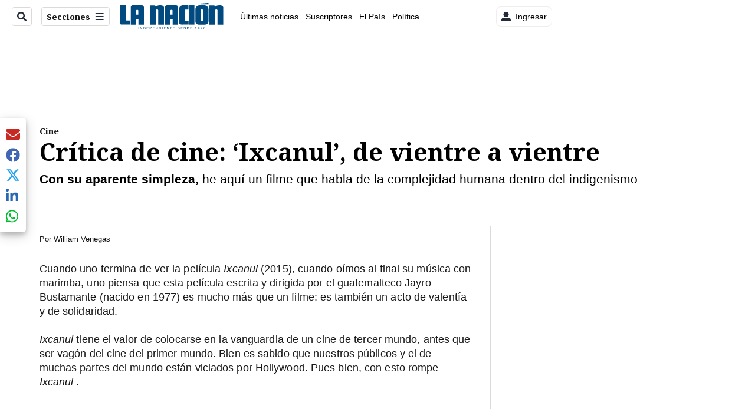

--- FILE ---
content_type: application/javascript; charset=utf-8
request_url: https://fundingchoicesmessages.google.com/f/AGSKWxWerlGVlRzcu9XyUaWaX6RVr1-hYKg_mvb_JvPirj8aX9dQa3fnmURHcMbODDF2xaXNmUOIY-qVmejRhZA5eVOxKBwTXehMqTP10uirp-LjSJYAEXn9s08esg0H1Dz3Di7zjqzqn8l6tmKvS5Lx5y9MuamfuRVMnsfz_gGmBpPwMk6UxE5rq5sxmTQ1/_.ad1.nspace/valueclick./bnr_ad__700_200_/adrotator2.
body_size: -1289
content:
window['be080a6b-d606-4e48-8026-ab648d7899fe'] = true;